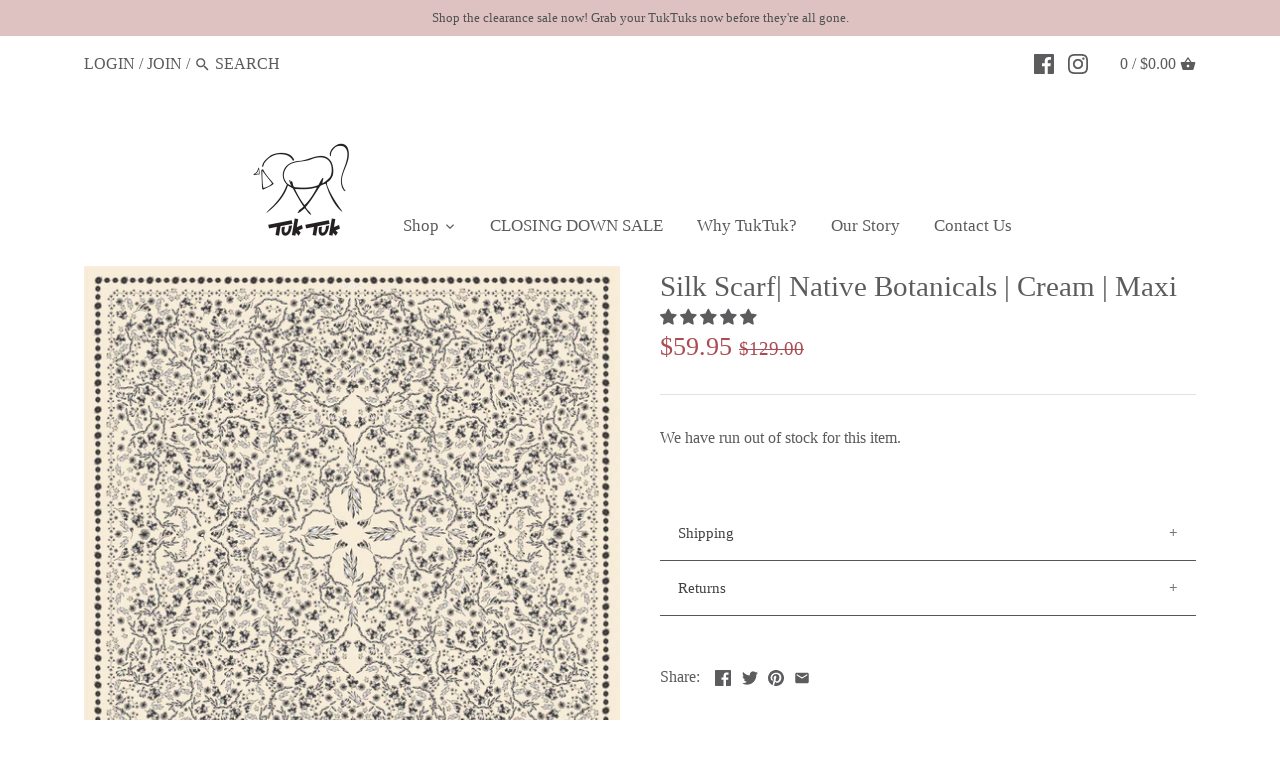

--- FILE ---
content_type: text/html
request_url: https://placement-api.afterpay.com/?mpid=tck-tck.myshopify.com&placementid=null&pageType=product&zoid=9.0.85
body_size: 716
content:

  <!DOCTYPE html>
  <html>
  <head>
      <link rel='icon' href='data:,' />
      <meta http-equiv="Content-Security-Policy"
          content="base-uri 'self'; default-src 'self'; font-src 'self'; style-src 'self'; script-src 'self' https://cdn.jsdelivr.net/npm/zoid@9.0.85/dist/zoid.min.js; img-src 'self'; connect-src 'self'; frame-src 'self'">
      <title></title>
      <link rel="preload" href="/index.js" as="script" />
      <link rel="preload" href="https://cdn.jsdelivr.net/npm/zoid@9.0.85/dist/zoid.min.js" integrity="sha384-67MznxkYtbE8teNrhdkvnzQBmeiErnMskO7eD8QwolLpdUliTdivKWx0ANHgw+w8" as="script" crossorigin="anonymous" />
      <div id="__AP_DATA__" hidden>
        {"errors":{"mcr":null},"mcrResponse":{"data":{"errors":[],"config":{"mpId":"tck-tck.myshopify.com","createdAt":"2023-09-28T17:11:28.554763042Z","updatedAt":"2025-11-14T01:02:27.071663537Z","config":{"consumerLending":{"metadata":{"shouldForceCache":false,"isProductEnabled":false,"updatedAt":"2025-11-14T01:02:27.071631656Z","version":0},"details":{}},"interestFreePayment":{"metadata":{"shouldForceCache":false,"isProductEnabled":true,"updatedAt":"2025-11-14T01:02:27.071611806Z","version":0},"details":{"maximumAmount":{"amount":"4000.00","currency":"AUD"},"cbt":{"enabled":true,"countries":["CA","US"],"limits":{}}}},"merchantAttributes":{"metadata":{"shouldForceCache":false,"isProductEnabled":true,"updatedAt":"2025-11-14T01:02:27.071638326Z","version":0},"details":{"analyticsEnabled":true,"tradingCountry":"AU","storeURI":"http://tuktukclothing.com.au/","tradingName":"TukTuk Clothing","vpuf":true}},"onsitePlacements":{"metadata":{"version":0},"details":{"onsitePlacements":{}}},"cashAppPay":{"metadata":{"shouldForceCache":false,"isProductEnabled":false,"updatedAt":"2025-11-14T01:02:27.071662127Z","version":0},"details":{"enabledForOrders":false,"integrationCompleted":false}},"promotionalData":{"metadata":{"version":0},"details":{"consumerLendingPromotions":[]}}}}},"errors":null,"status":200},"brand":"afterpay","meta":{"version":"0.35.4"}}
      </div>
  </head>
  <body></body>
  <script src="/index.js" type="application/javascript"></script>
  </html>
  